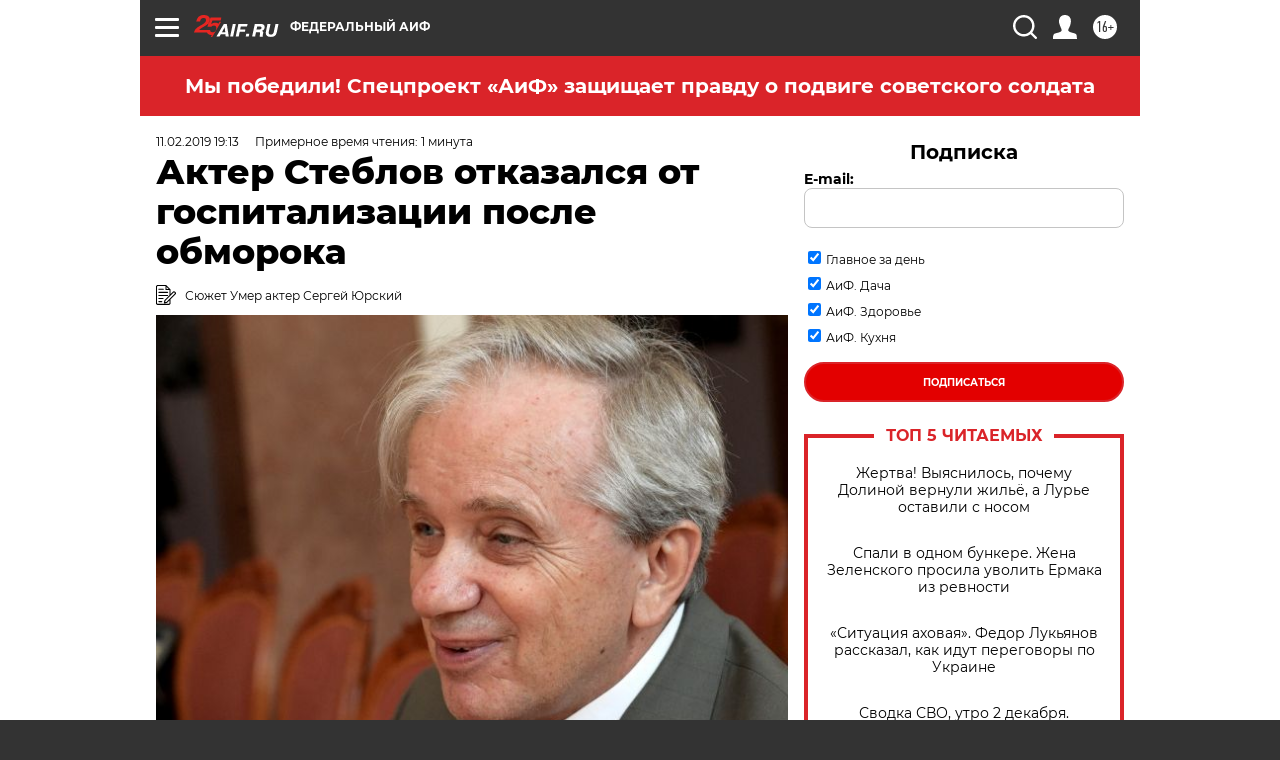

--- FILE ---
content_type: text/html
request_url: https://tns-counter.ru/nc01a**R%3Eundefined*aif_ru/ru/UTF-8/tmsec=aif_ru/371809750***
body_size: -71
content:
C027713C692F20B8X1764696248:C027713C692F20B8X1764696248

--- FILE ---
content_type: image/svg+xml
request_url: https://aif.ru/redesign2018/img/sharings/youtube.svg
body_size: 210
content:
<svg width="21" height="15" viewBox="0 0 21 15" fill="none" xmlns="http://www.w3.org/2000/svg">
<path d="M20.5611 2.3423C20.3196 1.42028 19.608 0.694234 18.7044 0.447823C17.0669 -2.8841e-08 10.5 0 10.5 0C10.5 0 3.93309 -2.8841e-08 2.29544 0.447823C1.39197 0.694234 0.680352 1.42028 0.438852 2.3423C5.68953e-08 4.01335 0 7.5 0 7.5C0 7.5 5.68953e-08 10.9865 0.438852 12.6577C0.680352 13.5797 1.39197 14.3058 2.29544 14.5523C3.93309 15 10.5 15 10.5 15C10.5 15 17.0669 15 18.7046 14.5523C19.608 14.3058 20.3196 13.5797 20.5613 12.6577C21 10.9865 21 7.5 21 7.5C21 7.5 21 4.01335 20.5611 2.3423ZM8.35227 10.6656V4.3344L13.8409 7.50012L8.35227 10.6656Z" fill="white"/>
</svg>


--- FILE ---
content_type: image/svg+xml
request_url: https://aif.ru/redesign2018/img/topic.svg
body_size: 876
content:
<svg width="20" viewBox="0 0 746 746" fill="none" xmlns="http://www.w3.org/2000/svg">
<path d="M107.689 180.459H269.369C280.812 180.459 290.056 171.216 290.056 159.772C290.056 148.329 280.813 139.085 269.369 139.085H107.689C96.245 139.085 87.001 148.328 87.001 159.772C87.002 171.216 96.245 180.459 107.689 180.459Z" fill="black"/>
<path d="M107.689 295.924H433.542C444.986 295.924 454.23 286.681 454.23 275.237C454.23 263.793 444.987 254.55 433.542 254.55H107.689C96.245 254.55 87.001 263.793 87.001 275.237C87.002 286.681 96.245 295.924 107.689 295.924Z" fill="black"/>
<path d="M107.689 411.389H433.542C444.986 411.389 454.23 402.146 454.23 390.702C454.23 379.258 444.987 370.015 433.542 370.015H107.689C96.245 370.015 87.001 379.258 87.001 390.702C87.001 402.146 96.245 411.389 107.689 411.389Z" fill="black"/>
<path d="M264.087 485.332H107.689C96.245 485.332 87.001 494.576 87.001 506.02C87.001 517.464 96.244 526.706 107.689 526.706H264.086C275.53 526.706 284.773 517.464 284.773 506.02C284.773 494.723 275.531 485.332 264.087 485.332Z" fill="black"/>
<path d="M214.937 600.797H107.689C96.245 600.797 87.001 610.039 87.001 621.485C87.001 632.928 96.244 642.171 107.689 642.171H214.937C226.381 642.171 235.624 632.929 235.624 621.485C235.771 610.039 226.382 600.797 214.937 600.797Z" fill="black"/>
<path d="M722.864 257.778C697.923 232.25 656.256 225.501 627.059 252.79L541.231 338.618V169.162C541.231 163.734 539.03 158.452 535.215 154.491L386.74 6.016C382.926 2.202 377.644 0 372.069 0H62.207C27.876 0 0 27.876 0 62.061V683.104C0 717.436 27.876 745.311 62.207 745.311H479.171C513.356 745.311 541.232 717.436 541.232 683.25V540.203L727.853 353.582C752.94 328.495 750.74 285.507 722.864 257.778ZM470.514 148.475H392.756V70.717L470.514 148.475ZM499.857 683.25C499.857 694.693 490.614 703.938 479.17 703.938H62.207C50.764 703.938 41.52 694.694 41.52 683.25V62.06C41.52 50.616 50.763 41.373 62.207 41.373H351.529V169.015C351.529 180.459 360.771 189.702 372.216 189.702H499.858V380.138L319.104 560.891C316.317 563.678 314.41 567.2 313.529 571.014L293.136 662.858C291.669 669.753 293.723 676.942 298.711 681.93C304.579 687.506 311.034 688.68 317.783 687.506L409.627 667.111C413.441 666.232 416.963 664.324 419.75 661.537L499.71 581.576V683.25H499.857ZM698.51 324.387L394.81 628.087L340.672 640.118L352.702 585.979L656.402 282.279C665.938 273.183 681.93 275.97 693.668 287.267C705.111 298.565 707.312 315.584 698.51 324.387Z" fill="black"/>
</svg>


--- FILE ---
content_type: image/svg+xml
request_url: https://aif.ru/redesign2018/img/full_screen.svg
body_size: 88
content:
<svg width="24" height="16" viewBox="0 0 24 16" fill="none" xmlns="http://www.w3.org/2000/svg">
<rect width="8" height="2" rx="1" fill="black"/>
<rect width="2" height="6" rx="1" fill="black"/>
<rect y="16" width="6" height="2" rx="1" transform="rotate(-90 0 16)" fill="black"/>
<rect y="16" width="2" height="8" rx="1" transform="rotate(-90 0 16)" fill="black"/>
<rect x="24" y="16" width="8" height="2" rx="1" transform="rotate(-180 24 16)" fill="black"/>
<rect x="24" y="16" width="2" height="6" rx="1" transform="rotate(-180 24 16)" fill="black"/>
<rect x="24" width="6" height="2" rx="1" transform="rotate(90 24 0)" fill="black"/>
<rect x="24" width="2" height="8" rx="1" transform="rotate(90 24 0)" fill="black"/>
</svg>


--- FILE ---
content_type: image/svg+xml
request_url: https://aif.ru/redesign2018/img/sharings/viber.svg
body_size: 939
content:
<svg width="18" height="19" viewBox="0 0 18 19" fill="none" xmlns="http://www.w3.org/2000/svg">
<path fill-rule="evenodd" clip-rule="evenodd" d="M10.4798 14.0734C10.4798 14.0734 11.0962 14.13 11.4267 13.7055L12.0734 12.867C12.3851 12.4499 13.1386 12.1848 13.8762 12.6078C14.8519 13.1768 16.1135 14.0704 16.9781 14.903C17.4544 15.317 17.5655 15.9277 17.2408 16.5726L17.2379 16.586C16.903 17.1937 16.457 17.7641 15.8926 18.2959L15.8796 18.3048C15.2445 18.8514 14.5142 19.1686 13.7333 18.9065L13.7188 18.8857C12.3159 18.4761 8.94984 16.7052 6.80493 14.9402C3.29602 12.0835 0.801809 7.37107 0.111861 4.84504L0.0902095 4.83014C-0.16383 4.0214 0.146503 3.26776 0.673346 2.61391L0.68345 2.60199C1.19875 2.01963 1.75013 1.55792 2.34048 1.21387L2.35347 1.21089C2.97702 0.875771 3.56882 0.988965 3.97153 1.48196C4.50126 2.04644 5.49577 3.40478 6.19438 4.68269C6.6043 5.44229 6.34738 6.22125 5.94467 6.54147L5.13058 7.20872C4.72066 7.55129 4.77406 8.18726 4.77406 8.18726C4.77406 8.18726 5.97786 12.8878 10.4798 14.0734ZM17.5626 10.1771C17.3216 10.1771 17.1253 9.97604 17.1238 9.72731C17.1036 7.00169 16.3098 4.83014 14.7653 3.2752C13.218 1.71877 11.2622 0.920452 8.95272 0.904069C8.71023 0.90258 8.51537 0.698531 8.51826 0.448311C8.5197 0.199581 8.71456 0 8.95561 0H8.9585C11.5018 0.0178729 13.6611 0.90258 15.3773 2.62731C17.095 4.358 17.9783 6.74552 18 9.72135C18.0014 9.97008 17.808 10.1741 17.5655 10.1771H17.5626ZM15.2604 9.24772H15.2503C15.0078 9.24176 14.8158 9.03473 14.8216 8.786C14.8563 7.24 14.4276 5.9889 13.5139 4.95972C12.6045 3.93352 11.356 3.3735 9.69608 3.24839C9.45503 3.22903 9.27316 3.01307 9.29048 2.76434C9.30924 2.51561 9.51854 2.32794 9.75959 2.34581C11.6274 2.48731 13.1083 3.16201 14.1605 4.34906C15.2185 5.54059 15.7367 7.04042 15.6978 8.80537C15.692 9.05112 15.4971 9.24772 15.2604 9.24772ZM13.0116 8.47025C12.7792 8.47025 12.5858 8.28259 12.5742 8.03981C12.5006 6.50572 11.7991 5.75506 10.3701 5.67464C10.1277 5.66123 9.9429 5.44825 9.95589 5.19952C9.96888 4.9493 10.1738 4.75865 10.4163 4.77206C12.3043 4.87631 13.3522 5.99188 13.4489 7.99513C13.4619 8.24386 13.2757 8.45685 13.0332 8.46876L13.0116 8.47025Z" fill="white"/>
</svg>


--- FILE ---
content_type: image/svg+xml
request_url: https://aif.ru/redesign2018/img/closer.svg
body_size: 78
content:
<svg width="19" height="19" viewBox="0 0 19 19" fill="none" xmlns="http://www.w3.org/2000/svg">
<rect x="2.82861" y="19.799" width="3.99999" height="24" rx="2" transform="rotate(-135 2.82861 19.799)" fill="white"/>
<rect x="19.7993" y="16.9706" width="3.99999" height="24" rx="2" transform="rotate(135 19.7993 16.9706)" fill="white"/>
</svg>


--- FILE ---
content_type: text/javascript; charset="UTF-8"
request_url: https://rb.infox.sg/infox/31121
body_size: 24809
content:
var InfoxCtx31121={loaded:false,tID:null,toElem:null,adFoxClickUrl:null,checkScroll:false,renderCallback:function(){(function(){if(!window._e_slide_num_31121){window._e_slide_num_31121=0}var g=document.querySelectorAll(".idsc_31121");g.forEach(function(q){if(!q.classList.contains("sgnum")){q.classList.add("sgnum");q.classList.add("sgnum"+window._e_slide_num_31121)}});var j=212;var m=20;var f=10;var k=0;var e=j*m;var n=false;if(navigator.userAgent.match(/Android/i)||navigator.userAgent.match(/webOS/i)||navigator.userAgent.match(/iPhone/i)||navigator.userAgent.match(/iPad/i)||navigator.userAgent.match(/iPod/i)||navigator.userAgent.match(/BlackBerry/i)||navigator.userAgent.match(/Windows Phone/i)){n=true}var c=document.querySelector(".idsc_31121.sgnum"+window._e_slide_num_31121+" .wr_out");window._e_slide_num_31121++;if(n){c.classList.add("isMobile___in")}if(c!=null){m=c.querySelectorAll(".idsc_31121 .itemrr").length;var h=c.querySelectorAll(".idsc_31121 .itemrr")[0].offsetWidth;var l=(m*(h+f)+f);var p=c.querySelector(".idsc_31121 .wr").offsetWidth;c.querySelector(".idsc_31121 .wr2").style.width=l+"px";c.querySelector(".idsc_31121 .edge2-button-right").addEventListener("click",function(q){i(-1)});c.querySelector(".idsc_31121 .edge2-button-left").addEventListener("click",function(q){i(1)});if(c.addEventListener){if("onwheel" in document){c.addEventListener("wheel",o)}else{if("onmousewheel" in document){c.addEventListener("mousewheel",o)}else{c.addEventListener("MozMousePixelScroll",o)}}}else{c.attachEvent("onmousewheel",o)}function o(r){r=r||window.event;var q=r.deltaY||r.detail||r.wheelDelta;if(q>0){i(-1)}else{i(1)}r.preventDefault?r.preventDefault():(r.returnValue=false)}c.addEventListener("mouseleave",function(q){event.stopPropagation();c.removeEventListener("mousemove",d);c.querySelector(".wr_block").style.zIndex="-1"},false);c.addEventListener("mousedown",function(q){event.stopPropagation();firstX_31121=q.pageX;b(firstX_31121)},false);c.addEventListener("mouseup",function(q){event.stopPropagation();c.removeEventListener("mousemove",d);c.querySelector(".wr_block").style.zIndex="-1";c.querySelector(".wr2.slide_con").classList.remove("wr2_transform");k=0},false);function b(){event.stopPropagation();c.addEventListener("mousemove",d,false)}c.addEventListener("mouseover",function(q){event.stopPropagation();ssgMoved_31121=parseInt(c.querySelector(".wr2.slide_con").style.left,10);sgBW_31121=c.clientWidth;sgWindow_31121=((j+f)*m)-sgBW_31121;if(ssgMoved_31121==0){c.classList.add("sld_right")}else{if(ssgMoved_31121!=0&&-ssgMoved_31121<sgWindow_31121){c.classList.add("sld_right");c.classList.add("sld_left")}else{c.classList.add("sld_left")}}},false);c.addEventListener("mouseout",function(q){event.stopPropagation();a()},false);function a(){c.classList.remove("sld_right");c.classList.remove("sld_left");return false}function d(q){c.querySelector(".wr2.slide_con").classList.remove("wr2_transform");c.querySelector(".wr_block").style.zIndex="300";sgMoved_31121=firstX_31121-q.pageX;sgBM_31121=c.querySelector(".wr2.slide_con");ssgMoved_31121=parseInt(sgBM_31121.style.left,10);sgBW_31121=c.clientWidth;if((sgMoved_31121-k)>0){sgNewPos_31121=ssgMoved_31121-5}else{if((sgMoved_31121-k)<0){sgNewPos_31121=ssgMoved_31121+5}else{sgNewPos_31121=ssgMoved_31121}}sgWindow_31121=((j+f)*m)-sgBW_31121;if(sgNewPos_31121>0){sgNewPos_31121=0}if(sgNewPos_31121<-sgWindow_31121){sgNewPos_31121=-sgWindow_31121}sgBM_31121.style.left=sgNewPos_31121+"px";k=firstX_31121-q.pageX}function i(q){c.querySelector(".wr2.slide_con").classList.add("wr2_transform");ssgMoved_31121=parseInt(c.querySelector(".wr2.slide_con").style.left,10);sgBW_31121=c.clientWidth;countNextSlide=Math.floor((sgBW_31121+f)/(j+f));if(countNextSlide==0){countNextSlide=1}sgNewPos_31121=ssgMoved_31121+(q*((j+f)*countNextSlide));sgWindow_31121=((j+f)*m)-sgBW_31121;if(sgNewPos_31121>0){sgNewPos_31121=0}if(sgNewPos_31121<-sgWindow_31121){sgNewPos_31121=-sgWindow_31121}c.querySelector(".wr2.slide_con").style.left=sgNewPos_31121+"px"}}if(n){return false}})()},horizontalScroll:true,verticalScroll:0,refreshBlock:false,zeroPixel:null,trackIds:null,newTrackIds:null,nItems:0,stopTrack:false,ie10Arr:null,sendRequest:function(a,i){var b;try{b=new ActiveXObject("Msxml2.XMLHTTP")}catch(h){try{b=new ActiveXObject("Microsoft.XMLHTTP")}catch(f){b=false}}if(!b){var d=window.XDomainRequest||window.XMLHttpRequest;b=new d()}if("withCredentials" in b){b.withCredentials=true}if(/iPad|iPhone|iPod/.test(navigator.platform)){var g=window.localStorage;var c=g.getItem("_AUID_");if(!c){c="xxxxxxxx-xxxx-4xxx-yxxx-xxxxxxxxxxxx".replace(/[xy]/g,function(k){var j=Math.random()*16|0,e=k=="x"?j:(j&3|8);return e.toString(16)});g.setItem("_AUID_",c)}if(a.indexOf("?")<0){a+="?"}else{a+="&"}a+="_AUID_="+c}b.open("GET",a,true);b.onreadystatechange=function(){if(b.readyState==4){i(b)}};b.send()},loadJS:function(b,c,a){var d=document.createElement("script");d.src=b;d.onload=c;d.onerror=c;a.appendChild(d)},checkABlock:function(a){if(window.rbInfoxAdBlock==false){a(false)}else{this.loadJS("https://rb.infox.sg/js/ads.js",function(){a(window.rbInfoxAdBlock!=false)},document.body)}},loadNow:function(){if(this.loaded){return false}this.loaded=true;window.removeEventListener("scroll",this);if(this.ie10Arr!=null){this.writeItems(this.ie10Arr)}else{var a=this;a.checkABlock(function(c){if(window.infoxContextAsyncIdx===undefined){window.infoxContextAsyncIdx=0}var b=window.infoxContextAsyncIdx;window.infoxContextAsyncIdx+=10;a.sendRequest("https://rb.infox.sg/json?id=31121&adblock="+c+"&o="+b,function(e){var d=JSON.parse(e.responseText);a.writeItems(d)})})}return true},writeItems:function(arr){if(arr.length>0){var self=this;if(arr.length==1&&arr[0].code!=null){this.toElem.innerHTML=arr[0].code;var arr=this.toElem.getElementsByTagName("script");for(var n=0;n<arr.length;n++){eval(arr[n].innerHTML)}}else{var html="<div class='idsc_31121'>    	<div class='sg_gor_header'>    		<a href='https://cis.infox.sg' target='_blank'>    			<img src='https://cis.infox.sg/static/logo_sg.png'>    		</a>    	</div>    	<div class='wr_out id_wr_out'>    		<div class='wr_block'></div>    		<div class='wr'>    			<div class='widget-edge2 widget-edge2-right'>    				<div class='edge2-button edge2-button-right visible'>    					<div class='edge2-button-arrow edge2-button-arrow-right'></div>    				</div>    			</div>    			<div class='widget-edge2 widget-edge2-left'>    				<div class='edge2-button edge2-button-left visible'>    					<div class='edge2-button-arrow edge2-button-arrow-left'></div>    				</div>    			</div>    			<div class='wr2 slide_con'  style='left: 0px;'>";var hasScrollDiv=html.indexOf("rb31121scc")>0;if(this.horizontalScroll){if(!hasScrollDiv){html+="<style>#rb31121{overflow-x: scroll;overflow-y:hidden;width: auto;white-space:nowrap;}#rb31121>*{display: inline-block;white-space:normal;}</style><div id='rb31121' class='rb31121scc'>"}}for(var i=0;i<arr.length;i++){var item=arr[i];html+=this.buildItem(item,i);this.nItems++}if(this.horizontalScroll){if(!hasScrollDiv){html+="</div>"}}else{if(hasScrollDiv){this.horizontalScroll=true}}html+="</div>    		</div>    	</div>    <style type='text/css'>    #rb31121scc, #rb31121 {        overflow-x: unset !important;        overflow-y: unset !important;    }    .idsc_31121 .wr_block {    	position: absolute;    	left: 0;    	top: 0;    	width: 100%;    	height: 100%;    }    .idsc_31121 .itemrr:hover img {    	-webkit-transform: scale(1.05);        -ms-transform: scale(1.05);        transform: scale(1.05);    }    .idsc_31121 .itemrr:hover .textt {    	color: #DA2329;    }    .idsc_31121 .itemrr:hover {    	-webkit-box-shadow: 0 4px 20px rgba(0, 0, 0, 0.16);        box-shadow: 0 4px 20px rgba(0, 0, 0, 0.16);    }    .idsc_31121 .itemrr.bg_black .hidd_bg {    	background-image: none;    }    .idsc_31121 .itemrr.bg_black .textt {    	color: #000;    	text-shadow: none;    }    .idsc_31121 .sg_gor_header {    	margin-bottom: 10px;    }    .idsc_31121 .sg_gor_header a {    	display: block;    	line-height: 0;    text-align: left;    }    .idsc_31121 .sg_gor_header img {    	height: 12px;    	width: auto;    	display: inline-block;    }    .idsc_31121 .sglogo span {    	font-family: 'Montserrat', Arial, sans-serif;    	font-size: 18px;    	line-height: 22px;    	font-weight: bold;    	color: #000;    	position: relative;    	text-align: left;    }    .idsc_31121 .sglogo {    	display: block;    	line-height: 16px;    	text-align: left;    }    .idsc_31121  .wr_out, .idsc_31121  .wr_out div {    	box-sizing: border-box;    }    .idsc_31121 .wr {    	position: relative;    	height: 310px;    }    .idsc_31121 .wr_out {    	overflow: hidden;    	padding-bottom: 20px;    }    .idsc_31121 .wr2_transform {    	transition: left 0.5s linear;    }    .idsc_31121 .wr2 {    	width: 4450px;    	height: 100%;    	position: absolute;    	left: 0;    	top: 0;    }    .idsc_31121 .textt {    max-height: 135px;        overflow: hidden;    	width: 100%;    	padding: 15px;    	font-family: 'Montserrat', sans-serif;    	font-size: 16px;    	line-height: 20px;    	font-weight: bold;    	color: #000;    	text-decoration: none;    	text-align: left;    	word-wrap: break-word;    	-webkit-line-clamp: 6;    	-webkit-box-orient: vertical;    	position: absolute;    	top: 162px;    	z-index: 22;    	left: 0;    	-webkit-touch-callout: none;    	-webkit-user-select: none;    	-khtml-user-select: none;    	-moz-user-select: none;    	-ms-user-select: none;    	user-select: none;    	-webkit-transition: color .3s;        -o-transition: color .3s;        transition: color .3s;    }    .idsc_31121 .itemrr {    	border-radius: 0;    	background-size: cover;    	width: 212px;    	height:310px;    	float: left;    	margin-right: 10px;    	position: relative;    	transition: box-shadow;    	transition-duration: 0.8s;    	transition-property: box-shadow;    	will-change: box-shadow;    	background: #fff;    	-webkit-box-shadow: 0 2px 14px rgba(0, 0, 0, 0.08);        box-shadow: 0 2px 14px rgba(0, 0, 0, 0.08);    	transition: box-shadow 0.5s, -webkit-box-shadow 0.5s;    }    .idsc_31121 .itemrr a:after {    	content: '';    	display: block;    	position: absolute;    	top: 0;    	right: 0;    	left: 0;    	bottom: 0;    	width: 100%;    	height: 100%;    	border-radius: 0;    	z-index: 1;    }    .idsc_31121 .itemrr:last-child {    	margin-right: 0px;    }    .idsc_31121 .itemrr .linkot img {    	height: 100%;    }    .idsc_31121 .itemrr .linkot {    	display: block;    	height: 100%;    	position: relative;    	z-index: 200;    }    .idsc_31121 .sg_img {    	overflow: hidden;    	width: 100%;    	height: 162px;    	position: absolute;        top: 0;        left: 0;    }    .idsc_31121 .hidd {    	left: 0px;    	position: absolute;    	top: 0px;    	width: 100%;    	height: 162px;    	object-fit: cover;    	-webkit-transition: -webkit-transform .3s;        transition: -webkit-transform .3s;        -o-transition: transform .3s;        transition: transform .3s;        transition: transform .3s, -webkit-transform .3s;    }    .idsc_31121 .edge2-button {    	z-index: 10;    	position: absolute;    	top: 50%;    	transform: translateY(-50%) translateZ(0);    	will-change: transform;    	height: 44px;    	width: 44px;    	display: block;    	cursor: pointer;    	transition: transform 0.5s ease;    	background-color: #fff;    	box-shadow: 0 0 20px 0 rgba(0, 0, 0, 0.18);    	background: url([data-uri]) 50% no-repeat #0b0806;        border-radius: 50%;    }    .idsc_31121 .edge2-button-arrow {    	position: relative;    }    .idsc_31121 .widget-edge2-right {    	right: 0;    }    .idsc_31121 .widget-edge2-left {    	left: 0;    }    .idsc_31121 .widget-edge2 {    	width: 44px;    	position: absolute;    	top: 0px;    	bottom: 0px;    	z-index: 299;    	will-change: transform;    	transform: translateZ(0);    }    .idsc_31121 .wr_out {    	position: relative;    }    .idsc_31121 .edge2-button-right {    	right: -70px;    }    .idsc_31121 .edge2-button-left {    	left: -74px;    	-webkit-transform: translateX(-50%) translateY(-50%) rotate(180deg);        transform: translateX(-50%) translateY(-50%) rotate(180deg);    }    .idsc_31121 .sld_right.wr_out .edge2-button-right {    	transform: translateY(-50%) translateX(-100%) translateX(-36px);    }    .idsc_31121 .sld_left.wr_out .edge2-button-left {    	transform: translateY(-50%) translateX(100%) translateX(40px)  rotate(180deg);    }    .idsc_31121 .sld_left_hide.sld_left.wr_out .edge2-button-left {    	display: none;    }    .idsc_31121 .sld_right_hide.sld_right.wr_out .edge2-button-right {    	display: none;    }    .idsc_31121 .isMobile___in.wr_out .edge2-button-right {    	transform: translateY(-50%) translateX(-100%) translateX(-36px)    		!important;    }    .idsc_31121 .isMobile___in.wr_out .edge2-button-left {    	transform: translateY(-50%) translateX(100%) translateX(40px) !important;    }    .idsc_31121 .isMobile___in.wr_out .edge2-button-right, .idsc_31121 .isMobile___in.wr_out:hover .edge2-button-right    	{    	display: none !important;    }    .idsc_31121 .isMobile___in.wr_out .edge2-button-left, .idsc_31121 .isMobile___in.wr_out:hover .edge2-button-left    	{    	display: none !important;    }    .idsc_31121 .wr_out.isMobile___in {    	overflow-x: scroll !important;    }    .idsc_31121 .isMobile___in::-webkit-scrollbar {    	display: none;    }    .idsc_31121 .isMobile___in::-webkit-scrollbar {    	width: 0;    }    .idsc_31121 .isMobile___in {    	-ms-overflow-style: none;    }    .idsc_31121 .isMobile___in {    	overflow: -moz-scrollbars-none;    }    </style>    </div>";html+="";this.toElem.innerHTML=html;if(this.horizontalScroll){var scont;var cont=this.toElem.querySelectorAll(".rb31121scc");for(var i=cont.length-1;i>=0;i--){scont=cont[i];break}scont.classList.remove("rb31121scc");this.trackIds=[];var container=scont.closest(".wr_out");var checkItems=function(){var from=scont.scrollLeft;if(hasScrollDiv){var wr=container.querySelector(".wr");if(wr){from=wr.scrollLeft}if(scont.style.left){from=from-(parseFloat(scont.style.left))}}var to=container.clientWidth+from;var childs=scont.querySelectorAll("div[rbid]");var x=0;self.newTrackIds=[];for(var i in childs){var child=childs[i];if(typeof child.hasAttribute==="function"&&child.hasAttribute("rbid")){var style=child.currentStyle||window.getComputedStyle(child);var x2=x+child.offsetWidth;if(style){x2=x2+parseFloat(style.marginLeft)+parseFloat(style.marginRight)}if((from<=x&&to>=x)||(from>x&&from<=x2&&to>=x2)){var id=child.getAttribute("rbid");if(self.trackIds.indexOf(id)<0){self.trackIds.push(id);self.newTrackIds.push(id)}}x=x2}}return self.newTrackIds.length>0};if(hasScrollDiv&&container){var margin=16;var count_item=arr.length;var width_item=scont.querySelectorAll(".itemrr")[0].offsetWidth;var allWidthItem=(count_item*(width_item+margin)+margin);if(navigator.userAgent.match(/Android/i)||navigator.userAgent.match(/webOS/i)||navigator.userAgent.match(/iPhone/i)||navigator.userAgent.match(/iPad/i)||navigator.userAgent.match(/iPod/i)||navigator.userAgent.match(/BlackBerry/i)||navigator.userAgent.match(/Windows Phone/i)){container.classList.add("isMobile___in")}container.querySelector(".wr2").style.width=allWidthItem+"px";container.querySelector(".edge2-button-right").addEventListener("click",function(e){slide(-1)});container.querySelector(".edge2-button-left").addEventListener("click",function(e){slide(1)});if(container.addEventListener){if("onwheel" in document){container.addEventListener("wheel",onWheel)}else{if("onmousewheel" in document){container.addEventListener("mousewheel",onWheel)}else{container.addEventListener("MozMousePixelScroll",onWheel)}}}else{container.attachEvent("onmousewheel",onWheel)}function onWheel(e){e=e||window.event;var delta=e.deltaY||e.detail||e.wheelDelta;if(delta>0){slide(-1)}else{slide(1)}e.preventDefault?e.preventDefault():(e.returnValue=false)}container.addEventListener("mouseleave",function(e){event.stopPropagation();container.removeEventListener("mousemove",fsgMove);container.querySelector(".wr_block").style.zIndex="-1"},false);container.addEventListener("mousedown",function(e){event.stopPropagation();firstX=e.pageX;sgMove(firstX)},false);var sgMovedLast=0;container.addEventListener("mouseup",function(e){event.stopPropagation();container.removeEventListener("mousemove",fsgMove);container.querySelector(".wr_block").style.zIndex="-1";container.querySelector(".wr2.slide_con").classList.remove("wr2_transform");sgMovedLast=0},false);function sgMove(){event.stopPropagation();container.addEventListener("mousemove",fsgMove,false)}container.addEventListener("mouseover",function(e){event.stopPropagation();ssgMoved=parseInt(container.querySelector(".wr2.slide_con").style.left,10);sgBW=container.clientWidth;sgWindow=((width_item+margin)*count_item)-sgBW;if(ssgMoved==0){container.classList.add("sld_right")}else{if(ssgMoved!=0&&-ssgMoved<sgWindow){container.classList.add("sld_right");container.classList.add("sld_left")}else{container.classList.add("sld_left")}}},false);container.addEventListener("mouseout",function(e){event.stopPropagation();sgDelArr()},false);function sgDelArr(){container.classList.remove("sld_right");container.classList.remove("sld_left");return false}function fsgMove(e){container.querySelector(".wr2.slide_con").classList.remove("wr2_transform");container.querySelector(".wr_block").style.zIndex="300";sgMoved=firstX-e.pageX;sgBM=container.querySelector(".wr2.slide_con");ssgMoved=parseInt(sgBM.style.left,10);sgBW=container.clientWidth;if((sgMoved-sgMovedLast)>0){sgNewPos=ssgMoved-5}else{if((sgMoved-sgMovedLast)<0){sgNewPos=ssgMoved+5}else{sgNewPos=ssgMoved}}sgWindow=((width_item+margin)*count_item)-sgBW;if(sgNewPos>0){sgNewPos=0}if(sgNewPos<-sgWindow){sgNewPos=-sgWindow}sgBM.style.left=sgNewPos+"px";sgMovedLast=firstX-e.pageX}function slide(x){container.querySelector(".wr2.slide_con").classList.add("wr2_transform");ssgMoved=parseInt(container.querySelector(".wr2.slide_con").style.left,10);sgBW=container.clientWidth;countNextSlide=Math.floor((sgBW+margin)/(width_item+margin));if(countNextSlide==0){countNextSlide=1}sgNewPos=ssgMoved+(x*((width_item+margin)*countNextSlide));sgWindow=((width_item+margin)*count_item)-sgBW;if(sgNewPos>0){sgNewPos=0}if(sgNewPos<-sgWindow){sgNewPos=-sgWindow}container.querySelector(".wr2.slide_con").style.left=sgNewPos+"px";if(checkItems()){self.trackOnScroll()}}container.addEventListener("touchend",function(evt){if(checkItems()){self.trackOnScroll()}})}else{container=scont}scont.addEventListener("scroll",function(evt){if(checkItems()){self.trackOnScroll()}});checkItems()}if(this.ie10Arr==null){this.toElem.addEventListener("click",function(e){var element=self.findItem(e.target);if(!element){return}self.refreshElements(element.parentNode,new Array(element))});if(this.refreshBlock){var onchange=function(){if(document.visibilityState!="hidden"){var container=self.findContainer(self.toElem);self.refreshElements(container,container.childNodes)}};var hidden="hidden";if(hidden in document){document.addEventListener("visibilitychange",onchange)}else{if((hidden="mozHidden") in document){document.addEventListener("mozvisibilitychange",onchange)}else{if((hidden="webkitHidden") in document){document.addEventListener("webkitvisibilitychange",onchange)}else{if((hidden="msHidden") in document){document.addEventListener("msvisibilitychange",onchange)}else{if("onfocusin" in document){document.onfocusin=document.onfocusout=onchange}else{window.onpageshow=window.onpagehide=window.onfocus=window.onblur=onchange}}}}}}}}if(this.checkScroll){window.addEventListener("scroll",this)}if(this.zeroPixel){var img=document.createElement("img");img.setAttribute("src",this.zeroPixel);img.setAttribute("width","1");img.setAttribute("height","1");img.setAttribute("style","display: none");document.getElementsByTagName("body")[0].appendChild(img)}this.trackOnScroll();if(self.renderCallback){self.renderCallback()}}},refreshElements:function(d,f){var a=this;var c="";var e=d.childNodes;for(var b in e){var g=e[b];if(typeof g.hasAttribute==="function"&&g.hasAttribute("rbid")){if(c.length>0){c+=","}c+=g.getAttribute("rbid")}}a.sendRequest("https://rb.infox.sg/json?id=31121&n="+f.length+"&exclude="+c,function(m){var h=JSON.parse(m.responseText);var n=0;for(var k in h){var j=null;while(n<f.length){j=f[n++];if(typeof j.hasAttribute==="function"&&j.hasAttribute("rbid")){break}}var l=a.buildItem(h[k],j?j.getAttribute("rbpos"):"0");if(j){j.insertAdjacentHTML("afterend",l);j.parentNode.removeChild(j)}else{d.append(l)}}if(h.length>0){a.trackOnScroll();if(a.renderCallback){a.renderCallback()}}})},buildItem:function(d,c){var e="<div class='itemrr'>    	<div class='sg_img'><img class='hidd' src='{img}' crossorigin='anonymous' alt=''></div>    	<a class='linkot' target='_blank' href='{url}'>    		<div class='textt'>	{title}</div>    	</a>    </div>";var b=d.url;if(this.adFoxClickUrl!=null){b=this.adFoxClickUrl.replace("%TEASER_URL_ENC%",encodeURIComponent(b))}var f=new Date(parseInt(d.created));e=e.replace(/\{url\}/g,b).replace(/\{img\}/g,d.img).replace(/\{width\}/g,d.width).replace(/\{height\}/g,d.height).replace(/\{title\}/g,d.title).replace(/\{category\}/g,d.category).replace(/\{body\}/g,d.body||"").replace(/\{source\}/g,d.source||"").replace(/\{year\}/g,f.getFullYear()).replace(/\{month\}/g,f.getMonth()+1).replace(/\{day\}/g,f.getDate()).replace(/\{hours\}/g,f.getHours()).replace(/\{minutes\}/g,f.getMinutes()).replace(/\{timestamp\}/g,d.created).replace(/\{bg_rgb\}/g,d.bg_rgb||"").replace(/\{bg_hex\}/g,d.bg_hex||"").replace(/\{text_color\}/g,d.text_color||"").replace(/\{n\}/g,c);e=this.fixLinkTarget(d.linkTarget,e);var a=e.indexOf(">");if(a>0){e=e.substr(0,a)+" rbn='"+c+"' rbid='"+d.id+"'"+e.substr(a)}return e},findItem:function(a){if(a){if(typeof a.hasAttribute==="function"&&a.hasAttribute("rbid")){return a}if(a.parentNode){return this.findItem(a.parentNode)}}return null},findContainer:function(c){var d=c.childNodes;for(var b in d){var e=d[b];if(typeof e.hasAttribute==="function"&&e.hasAttribute("rbid")){return c}var a=this.findContainer(e);if(a){return a}}return null},fixLinkTarget:function(b,a){if(b!="byDefault"){a=a.replace(/target=["'][^'"]*["']/g,"");if(b=="blank"){a=a.replace(/href=/g,' target="_blank" href=')}}return a},shuffle:function(d){var c=d.length,b,a;while(0!==c){a=Math.floor(Math.random()*c);c-=1;b=d[c];d[c]=d[a];d[a]=b}return d},positions:function(){var e=window.pageYOffset||document.documentElement.scrollTop;var b=window.innerHeight||document.documentElement.clientHeight||document.body.clientHeight;var c=this.toElem.getBoundingClientRect();var f=this.toElem.clientTop||0;var d=c.top+e-f;var a=this.toElem.offsetHeight;return{isLoadPosition:function(){return e+b>d},isTrackPosition:function(){return e+b>d+a/2&&d+a>e}}},loadOnScroll:function(){if(this.loaded){return true}var a=this.positions();if(a.isLoadPosition()){this.loadNow();return true}return false},trackOnScroll:function(){var c=this.positions();if(c.isTrackPosition()||!this.checkScroll){var a=this;if(!this.stopTrack&&!this.tId){this.tId=setTimeout(function(){if(a){if(a.loaded){window.removeEventListener("scroll",a)}a.stopTrack=true;a.sendRequest("https://rb.infox.sg/track"+(a.newTrackIds!==null&&a.newTrackIds.length>0?"?ids="+a.newTrackIds.toString():""),function(d){a.stopTrack=false;a.tId=null});if(a.newTrackIds){a.newTrackIds=[]}}},1000)}if(this.loaded&&this.verticalScroll>this.nItems){var b=document.createElement("div");this.toElem.append(b);this.loaded=false;this.init(b)}}else{if(this.tId){clearTimeout(this.tId);this.tId=null}}return},handleEvent:function(a){if(this.loaded){this.trackOnScroll()}else{this.loadOnScroll()}},init:function(a){this.toElem=a;this.adFoxClickUrl=a.getAttribute("data-infox-teaserurl");if(this.checkScroll){if(!this.loadOnScroll()){window.addEventListener("scroll",this)}}else{this.loadNow()}}};var INFOX31121={renderTo:function(b){var c=document.getElementById(b);if(!c){return}var a=Object.create(InfoxCtx31121);a.init(c)},renderByClass:function(d){var a=document.querySelectorAll("."+d);for(var c=a.length-1;c>=0;c--){if(!a[c].innerHTML.length){toElem=a[c]}}if(!toElem){return}toElem.classList.remove(d);var b=Object.create(InfoxCtx31121);b.init(toElem)},init:function(){var b=window.infoxContextAsyncCallbacks31121;if(b){while(true){var a=b.pop();if(a){a()}else{break}}}}};INFOX31121.init();